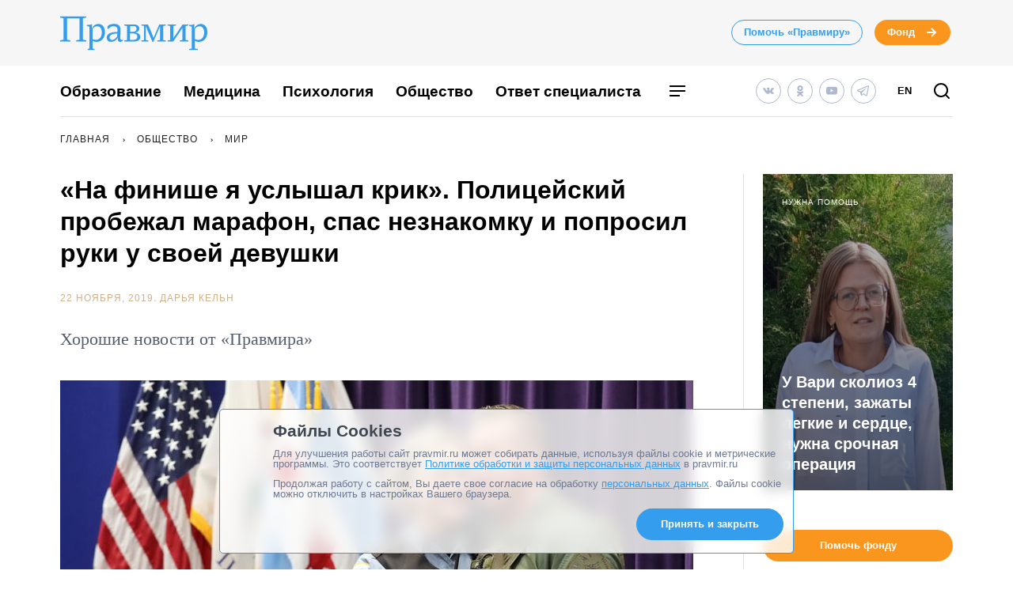

--- FILE ---
content_type: application/javascript; charset=UTF-8
request_url: https://www.pravmir.ru/wp-content/themes/pravmir-v4/assets/build/js/chunk-735.1cf9be6fb30403449fc2.js
body_size: 171
content:
"use strict";(self.webpackChunk=self.webpackChunk||[]).push([[735],{9735:function(e,n,a){a.r(n),a(9826),a(1539);var c=a(5311);c(document).ready((function(){c(".hh-post-content").find('iframe[src*="youtube"]').each((function(e,n){c(n).wrap('<span class="hh-embed-video-wrapper"></span>')}))}))}}]);
//# sourceMappingURL=chunk-735.1cf9be6fb30403449fc2.js.map